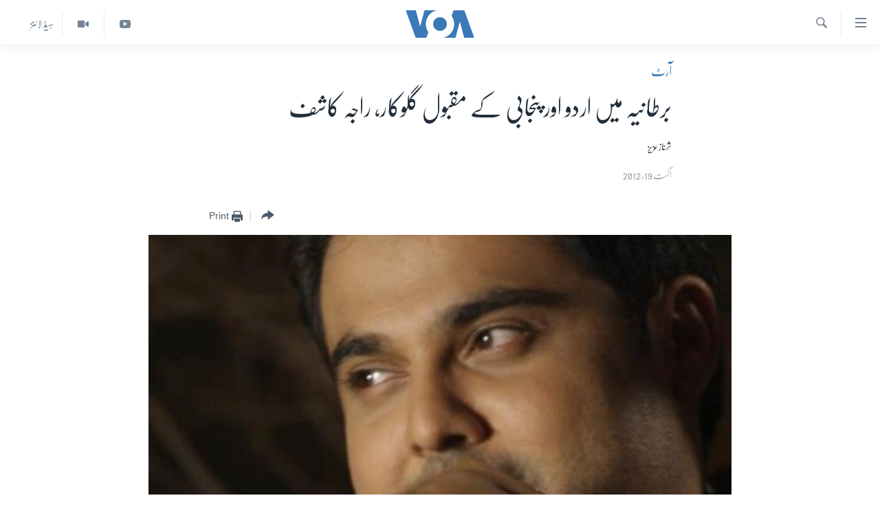

--- FILE ---
content_type: text/html; charset=utf-8
request_url: https://www.urduvoa.com/a/1490930.html
body_size: 11466
content:

<!DOCTYPE html>
<html lang="ur" dir="rtl" class="no-js">
<head>
<link href="/Content/responsive/VOA/ur/VOA-ur.css?&amp;av=0.0.0.0&amp;cb=309" rel="stylesheet"/>
<script src="https://tags.urduvoa.com/voa-pangea/prod/utag.sync.js"></script> <script type='text/javascript' src='https://www.youtube.com/iframe_api' async></script>
<script type="text/javascript">
//a general 'js' detection, must be on top level in <head>, due to CSS performance
document.documentElement.className = "js";
var cacheBuster = "309";
var appBaseUrl = "/";
var imgEnhancerBreakpoints = [0, 144, 256, 408, 650, 1023, 1597];
var isLoggingEnabled = false;
var isPreviewPage = false;
var isLivePreviewPage = false;
if (!isPreviewPage) {
window.RFE = window.RFE || {};
window.RFE.cacheEnabledByParam = window.location.href.indexOf('nocache=1') === -1;
const url = new URL(window.location.href);
const params = new URLSearchParams(url.search);
// Remove the 'nocache' parameter
params.delete('nocache');
// Update the URL without the 'nocache' parameter
url.search = params.toString();
window.history.replaceState(null, '', url.toString());
} else {
window.addEventListener('load', function() {
const links = window.document.links;
for (let i = 0; i < links.length; i++) {
links[i].href = '#';
links[i].target = '_self';
}
})
}
// Iframe & Embed detection
var embedProperties = {};
try {
// Reliable way to check if we are in an iframe.
var isIframe = window.self !== window.top;
embedProperties.is_iframe = isIframe;
if (!isIframe) {
embedProperties.embed_context = "main";
} else {
// We are in an iframe. Let's try to access the parent.
// This access will only fail with strict cross-origin (without document.domain).
var parentLocation = window.top.location;
// The access succeeded. Now we explicitly compare the hostname.
if (window.location.hostname === parentLocation.hostname) {
embedProperties.embed_context = "embed_self";
} else {
// Hostname is different (e.g. different subdomain with document.domain)
embedProperties.embed_context = "embed_cross";
}
// Since the access works, we can safely get the details.
embedProperties.url_parent = parentLocation.href;
embedProperties.title_parent = window.top.document.title;
}
} catch (err) {
// We are in an iframe, and an error occurred, probably due to cross-origin restrictions.
embedProperties.is_iframe = true;
embedProperties.embed_context = "embed_cross";
// We cannot access the properties of window.top.
// `document.referrer` can sometimes provide the URL of the parent page.
// It is not 100% reliable, but it is the best we can do in this situation.
embedProperties.url_parent = document.referrer || null;
embedProperties.title_parent = null; // We can't get to the title in a cross-origin scenario.
}
var pwaEnabled = false;
var swCacheDisabled;
</script>
<meta charset="utf-8" />
<title>برطانیہ میں اردو اور پنجابی کے مقبول گلوکار، راجہ کاشف</title>
<meta name="description" content="لندن میں اردو اور پنجابی گیت گانے والے مقبول فن کار، راجہ کاشف نے 1993ء میں اپنے اسکول میں عمران خان کے کینسر اسپتال کے لیے دو ہزار ایک سو پچاس پاؤنڈز جمع کیے تھے" />
<meta name="keywords" content="آرٹ, interview, kuch to kahiye, raja kashif, singer" />
<meta name="viewport" content="width=device-width, initial-scale=1.0" />
<meta http-equiv="X-UA-Compatible" content="IE=edge" />
<meta name="robots" content="max-image-preview:large"><meta property="fb:pages" content="106667936045610" />
<meta name="msvalidate.01" content="3286EE554B6F672A6F2E608C02343C0E" />
<meta name="facebook-domain-verification" content="8ves433rrvbkywpwicz9s56bzzssis" />
<link href="https://www.urduvoa.com/a/1490930.html" rel="canonical" />
<meta name="apple-mobile-web-app-title" content="VOA" />
<meta name="apple-mobile-web-app-status-bar-style" content="black" />
<meta name="apple-itunes-app" content="app-id=632618796, app-argument=//1490930.rtl" />
<meta content="برطانیہ میں اردو اور پنجابی کے مقبول گلوکار، راجہ کاشف" property="og:title" />
<meta content="لندن میں اردو اور پنجابی گیت گانے والے مقبول فن کار، راجہ کاشف نے 1993ء میں اپنے اسکول میں عمران خان کے کینسر اسپتال کے لیے دو ہزار ایک سو پچاس پاؤنڈز جمع کیے تھے" property="og:description" />
<meta content="article" property="og:type" />
<meta content="https://www.urduvoa.com/a/1490930.html" property="og:url" />
<meta content="وی او اے" property="og:site_name" />
<meta content="https://www.facebook.com/voaurdu" property="article:publisher" />
<meta content="https://gdb.voanews.com/af7031e1-e59b-4b7b-9602-d747f86653a7_w1200_h630.jpg" property="og:image" />
<meta content="1200" property="og:image:width" />
<meta content="630" property="og:image:height" />
<meta content="1644719242209515" property="fb:app_id" />
<meta content="شہناز عزیز" name="Author" />
<meta content="summary_large_image" name="twitter:card" />
<meta content="@SomeAccount" name="twitter:site" />
<meta content="https://gdb.voanews.com/af7031e1-e59b-4b7b-9602-d747f86653a7_w1200_h630.jpg" name="twitter:image" />
<meta content="برطانیہ میں اردو اور پنجابی کے مقبول گلوکار، راجہ کاشف" name="twitter:title" />
<meta content="لندن میں اردو اور پنجابی گیت گانے والے مقبول فن کار، راجہ کاشف نے 1993ء میں اپنے اسکول میں عمران خان کے کینسر اسپتال کے لیے دو ہزار ایک سو پچاس پاؤنڈز جمع کیے تھے" name="twitter:description" />
<link rel="amphtml" href="https://www.urduvoa.com/amp/1490930.html" />
<script type="application/ld+json">{"articleSection":"آرٹ","isAccessibleForFree":true,"headline":"برطانیہ میں اردو اور پنجابی کے مقبول گلوکار، راجہ کاشف","inLanguage":"ur","keywords":"آرٹ, interview, kuch to kahiye, raja kashif, singer","author":{"@type":"Person","url":"https://www.urduvoa.com/author/شہناز-عزیز/pbgi_","description":"","image":{"@type":"ImageObject"},"name":"شہناز عزیز"},"datePublished":"2012-08-18 23:00:31Z","dateModified":"2012-08-18 23:28:30Z","publisher":{"logo":{"width":512,"height":220,"@type":"ImageObject","url":"https://www.urduvoa.com/Content/responsive/VOA/ur/img/logo.png"},"@type":"NewsMediaOrganization","url":"https://www.urduvoa.com","sameAs":["https://facebook.com/voaurdu","https://twitter.com/voaurdu","https://www.youtube.com/c/voaurdu","https://www.instagram.com/voaurdu/"],"name":"وائس آف امریکہ","alternateName":""},"@context":"https://schema.org","@type":"NewsArticle","mainEntityOfPage":"https://www.urduvoa.com/a/1490930.html","url":"https://www.urduvoa.com/a/1490930.html","description":"لندن میں اردو اور پنجابی گیت گانے والے مقبول فن کار، راجہ کاشف نے 1993ء میں اپنے اسکول میں عمران خان کے کینسر اسپتال کے لیے دو ہزار ایک سو پچاس پاؤنڈز جمع کیے تھے","image":{"width":1080,"height":608,"@type":"ImageObject","url":"https://gdb.voanews.com/af7031e1-e59b-4b7b-9602-d747f86653a7_w1080_h608.jpg"},"name":"برطانیہ میں اردو اور پنجابی کے مقبول گلوکار، راجہ کاشف"}</script>
<script src="/Scripts/responsive/infographics.b?v=dVbZ-Cza7s4UoO3BqYSZdbxQZVF4BOLP5EfYDs4kqEo1&amp;av=0.0.0.0&amp;cb=309"></script>
<script src="/Scripts/responsive/loader.b?v=C-JLefdHQ4ECvt5x4bMsJCTq2VRkcN8JUkP-IB-DzAI1&amp;av=0.0.0.0&amp;cb=309"></script>
<link rel="icon" type="image/svg+xml" href="/Content/responsive/VOA/img/webApp/favicon.svg" />
<link rel="alternate icon" href="/Content/responsive/VOA/img/webApp/favicon.ico" />
<link rel="apple-touch-icon" sizes="152x152" href="/Content/responsive/VOA/img/webApp/ico-152x152.png" />
<link rel="apple-touch-icon" sizes="144x144" href="/Content/responsive/VOA/img/webApp/ico-144x144.png" />
<link rel="apple-touch-icon" sizes="114x114" href="/Content/responsive/VOA/img/webApp/ico-114x114.png" />
<link rel="apple-touch-icon" sizes="72x72" href="/Content/responsive/VOA/img/webApp/ico-72x72.png" />
<link rel="apple-touch-icon-precomposed" href="/Content/responsive/VOA/img/webApp/ico-57x57.png" />
<link rel="icon" sizes="192x192" href="/Content/responsive/VOA/img/webApp/ico-192x192.png" />
<link rel="icon" sizes="128x128" href="/Content/responsive/VOA/img/webApp/ico-128x128.png" />
<meta name="msapplication-TileColor" content="#ffffff" />
<meta name="msapplication-TileImage" content="/Content/responsive/VOA/img/webApp/ico-144x144.png" />
<link rel="alternate" type="application/rss+xml" title="VOA - Top Stories [RSS]" href="/api/" />
<link rel="sitemap" type="application/rss+xml" href="/sitemap.xml" />
<script type="text/javascript">
var analyticsData = Object.assign(embedProperties, {url:"https://www.urduvoa.com/a/1490930.html",property_id:"490",article_uid:"1490930",page_title:"برطانیہ میں اردو اور پنجابی کے مقبول گلوکار، راجہ کاشف",page_type:"article",content_type:"article",subcontent_type:"article",last_modified:"2012-08-18 23:28:30Z",pub_datetime:"2012-08-18 23:00:31Z",section:"آرٹ",english_section:"entertainment",byline:"شہناز عزیز",categories:"entertainment",tags:"interview;kuch to kahiye;raja kashif;singer",domain:"www.urduvoa.com",language:"Urdu",language_service:"VOA Urdu",platform:"web",copied:"no",copied_article:"",copied_title:"",runs_js:"Yes",cms_release:"8.45.0.0.309",enviro_type:"prod",slug:"",entity:"VOA",short_language_service:"URD",platform_short:"W",page_name:"برطانیہ میں اردو اور پنجابی کے مقبول گلوکار، راجہ کاشف"});
// Push Analytics data as GTM message (without "event" attribute and before GTM initialization)
window.dataLayer = window.dataLayer || [];
window.dataLayer.push(analyticsData);
</script>
<script type="text/javascript" data-cookiecategory="analytics">
var gtmEventObject = {event: 'page_meta_ready'};window.dataLayer = window.dataLayer || [];window.dataLayer.push(gtmEventObject);
var renderGtm = "true";
if (renderGtm === "true") {
(function(w,d,s,l,i){w[l]=w[l]||[];w[l].push({'gtm.start':new Date().getTime(),event:'gtm.js'});var f=d.getElementsByTagName(s)[0],j=d.createElement(s),dl=l!='dataLayer'?'&l='+l:'';j.async=true;j.src='//www.googletagmanager.com/gtm.js?id='+i+dl;f.parentNode.insertBefore(j,f);})(window,document,'script','dataLayer','GTM-N8MP7P');
}
</script>
</head>
<body class=" nav-no-loaded cc_theme pg-article pg-article--single-column print-lay-article use-sticky-share nojs-images ">
<noscript><iframe src="https://www.googletagmanager.com/ns.html?id=GTM-N8MP7P" height="0" width="0" style="display:none;visibility:hidden"></iframe></noscript> <script type="text/javascript" data-cookiecategory="analytics">
var gtmEventObject = {event: 'page_meta_ready'};window.dataLayer = window.dataLayer || [];window.dataLayer.push(gtmEventObject);
var renderGtm = "true";
if (renderGtm === "true") {
(function(w,d,s,l,i){w[l]=w[l]||[];w[l].push({'gtm.start':new Date().getTime(),event:'gtm.js'});var f=d.getElementsByTagName(s)[0],j=d.createElement(s),dl=l!='dataLayer'?'&l='+l:'';j.async=true;j.src='//www.googletagmanager.com/gtm.js?id='+i+dl;f.parentNode.insertBefore(j,f);})(window,document,'script','dataLayer','GTM-N8MP7P');
}
</script>
<!--Analytics tag js version start-->
<script type="text/javascript" data-cookiecategory="analytics">
var utag_data = Object.assign({}, analyticsData, {pub_year:"2012",pub_month:"08",pub_day:"18",pub_hour:"23",pub_weekday:"Saturday"});
if(typeof(TealiumTagFrom)==='function' && typeof(TealiumTagSearchKeyword)==='function') {
var utag_from=TealiumTagFrom();var utag_searchKeyword=TealiumTagSearchKeyword();
if(utag_searchKeyword!=null && utag_searchKeyword!=='' && utag_data["search_keyword"]==null) utag_data["search_keyword"]=utag_searchKeyword;if(utag_from!=null && utag_from!=='') utag_data["from"]=TealiumTagFrom();}
if(window.top!== window.self&&utag_data.page_type==="snippet"){utag_data.page_type = 'iframe';}
try{if(window.top!==window.self&&window.self.location.hostname===window.top.location.hostname){utag_data.platform = 'self-embed';utag_data.platform_short = 'se';}}catch(e){if(window.top!==window.self&&window.self.location.search.includes("platformType=self-embed")){utag_data.platform = 'cross-promo';utag_data.platform_short = 'cp';}}
(function(a,b,c,d){ a="https://tags.urduvoa.com/voa-pangea/prod/utag.js"; b=document;c="script";d=b.createElement(c);d.src=a;d.type="text/java"+c;d.async=true; a=b.getElementsByTagName(c)[0];a.parentNode.insertBefore(d,a); })();
</script>
<!--Analytics tag js version end-->
<!-- Analytics tag management NoScript -->
<noscript>
<img style="position: absolute; border: none;" src="https://ssc.urduvoa.com/b/ss/bbgprod,bbgentityvoa/1/G.4--NS/1777757843?pageName=voa%3aurd%3aw%3aarticle%3a%d8%a8%d8%b1%d8%b7%d8%a7%d9%86%db%8c%db%81%20%d9%85%db%8c%da%ba%20%d8%a7%d8%b1%d8%af%d9%88%20%d8%a7%d9%88%d8%b1%20%d9%be%d9%86%d8%ac%d8%a7%d8%a8%db%8c%20%da%a9%db%92%20%d9%85%d9%82%d8%a8%d9%88%d9%84%20%da%af%d9%84%d9%88%da%a9%d8%a7%d8%b1%d8%8c%20%d8%b1%d8%a7%d8%ac%db%81%20%da%a9%d8%a7%d8%b4%d9%81&amp;c6=%d8%a8%d8%b1%d8%b7%d8%a7%d9%86%db%8c%db%81%20%d9%85%db%8c%da%ba%20%d8%a7%d8%b1%d8%af%d9%88%20%d8%a7%d9%88%d8%b1%20%d9%be%d9%86%d8%ac%d8%a7%d8%a8%db%8c%20%da%a9%db%92%20%d9%85%d9%82%d8%a8%d9%88%d9%84%20%da%af%d9%84%d9%88%da%a9%d8%a7%d8%b1%d8%8c%20%d8%b1%d8%a7%d8%ac%db%81%20%da%a9%d8%a7%d8%b4%d9%81&amp;v36=8.45.0.0.309&amp;v6=D=c6&amp;g=https%3a%2f%2fwww.urduvoa.com%2fa%2f1490930.html&amp;c1=D=g&amp;v1=D=g&amp;events=event1,event52&amp;c16=voa%20urdu&amp;v16=D=c16&amp;c5=entertainment&amp;v5=D=c5&amp;ch=%d8%a2%d8%b1%d9%b9&amp;c15=urdu&amp;v15=D=c15&amp;c4=article&amp;v4=D=c4&amp;c14=1490930&amp;v14=D=c14&amp;v20=no&amp;c17=web&amp;v17=D=c17&amp;mcorgid=518abc7455e462b97f000101%40adobeorg&amp;server=www.urduvoa.com&amp;pageType=D=c4&amp;ns=bbg&amp;v29=D=server&amp;v25=voa&amp;v30=490&amp;v105=D=User-Agent " alt="analytics" width="1" height="1" /></noscript>
<!-- End of Analytics tag management NoScript -->
<!--*** Accessibility links - For ScreenReaders only ***-->
<section>
<div class="sr-only">
<h2>رسائی کے لنکس</h2>
<ul>
<li><a href="#content" data-disable-smooth-scroll="1">مرکزی مواد پر جائیں</a></li>
<li><a href="#navigation" data-disable-smooth-scroll="1">مرکزی نیویگیشن پر جائیں</a></li>
<li><a href="#txtHeaderSearch" data-disable-smooth-scroll="1">تلاش پر جائیں</a></li>
</ul>
</div>
</section>
<div dir="rtl">
<div id="page">
<aside>
<div class="c-lightbox overlay-modal">
<div class="c-lightbox__intro">
<h2 class="c-lightbox__intro-title"></h2>
<button class="btn btn--rounded c-lightbox__btn c-lightbox__intro-next" title="اگلا صفحہ">
<span class="ico ico--rounded ico-chevron-forward"></span>
<span class="sr-only">اگلا صفحہ</span>
</button>
</div>
<div class="c-lightbox__nav">
<button class="btn btn--rounded c-lightbox__btn c-lightbox__btn--close" title="بند کیجئے">
<span class="ico ico--rounded ico-close"></span>
<span class="sr-only">بند کیجئے</span>
</button>
<button class="btn btn--rounded c-lightbox__btn c-lightbox__btn--prev" title="پچھلا صفحہ">
<span class="ico ico--rounded ico-chevron-backward"></span>
<span class="sr-only">پچھلا صفحہ</span>
</button>
<button class="btn btn--rounded c-lightbox__btn c-lightbox__btn--next" title="اگلا صفحہ">
<span class="ico ico--rounded ico-chevron-forward"></span>
<span class="sr-only">اگلا صفحہ</span>
</button>
</div>
<div class="c-lightbox__content-wrap">
<figure class="c-lightbox__content">
<span class="c-spinner c-spinner--lightbox">
<img src="/Content/responsive/img/player-spinner.png"
alt="please wait"
title="please wait" />
</span>
<div class="c-lightbox__img">
<div class="thumb">
<img src="" alt="" />
</div>
</div>
<figcaption>
<div class="c-lightbox__info c-lightbox__info--foot">
<span class="c-lightbox__counter"></span>
<span class="caption c-lightbox__caption"></span>
</div>
</figcaption>
</figure>
</div>
<div class="hidden">
<div class="content-advisory__box content-advisory__box--lightbox">
<span class="content-advisory__box-text">This image contains sensitive content which some people may find offensive or disturbing.</span>
<button class="btn btn--transparent content-advisory__box-btn m-t-md" value="text" type="button">
<span class="btn__text">
Click to reveal
</span>
</button>
</div>
</div>
</div>
<div class="print-dialogue">
<div class="container">
<h3 class="print-dialogue__title section-head">Print Options:</h3>
<div class="print-dialogue__opts">
<ul class="print-dialogue__opt-group">
<li class="form__group form__group--checkbox">
<input class="form__check " id="checkboxImages" name="checkboxImages" type="checkbox" checked="checked" />
<label for="checkboxImages" class="form__label m-t-md">Images</label>
</li>
<li class="form__group form__group--checkbox">
<input class="form__check " id="checkboxMultimedia" name="checkboxMultimedia" type="checkbox" checked="checked" />
<label for="checkboxMultimedia" class="form__label m-t-md">Multimedia</label>
</li>
</ul>
<ul class="print-dialogue__opt-group">
<li class="form__group form__group--checkbox">
<input class="form__check " id="checkboxEmbedded" name="checkboxEmbedded" type="checkbox" checked="checked" />
<label for="checkboxEmbedded" class="form__label m-t-md">Embedded Content</label>
</li>
<li class="hidden">
<input class="form__check " id="checkboxComments" name="checkboxComments" type="checkbox" />
<label for="checkboxComments" class="form__label m-t-md">Comments</label>
</li>
</ul>
</div>
<div class="print-dialogue__buttons">
<button class="btn btn--secondary close-button" type="button" title="منسوخ کیجئے">
<span class="btn__text ">منسوخ کیجئے</span>
</button>
<button class="btn btn-cust-print m-l-sm" type="button" title="Print">
<span class="btn__text ">Print</span>
</button>
</div>
</div>
</div>
<div class="ctc-message pos-fix">
<div class="ctc-message__inner">Link has been copied to clipboard</div>
</div>
</aside>
<div class="hdr-20 hdr-20--big">
<div class="hdr-20__inner">
<div class="hdr-20__max pos-rel">
<div class="hdr-20__side hdr-20__side--primary d-flex">
<label data-for="main-menu-ctrl" data-switcher-trigger="true" data-switch-target="main-menu-ctrl" class="burger hdr-trigger pos-rel trans-trigger" data-trans-evt="click" data-trans-id="menu">
<span class="ico ico-close hdr-trigger__ico hdr-trigger__ico--close burger__ico burger__ico--close"></span>
<span class="ico ico-menu hdr-trigger__ico hdr-trigger__ico--open burger__ico burger__ico--open"></span>
</label>
<div class="menu-pnl pos-fix trans-target" data-switch-target="main-menu-ctrl" data-trans-id="menu">
<div class="menu-pnl__inner">
<nav class="main-nav menu-pnl__item menu-pnl__item--first">
<ul class="main-nav__list accordeon" data-analytics-tales="false" data-promo-name="link" data-location-name="nav,secnav">
<li class="main-nav__item">
<a class="main-nav__item-name main-nav__item-name--link" href="/p/3637.html" title="صفحہ اول" data-item-name="mobilehomepage" >صفحہ اول</a>
</li>
<li class="main-nav__item">
<a class="main-nav__item-name main-nav__item-name--link" href="/p/5950.html" title="پاکستان" data-item-name="pakistan" >پاکستان</a>
</li>
<li class="main-nav__item">
<a class="main-nav__item-name main-nav__item-name--link" href="/p/8712.html" title="معیشت" data-item-name="economy" >معیشت</a>
</li>
<li class="main-nav__item">
<a class="main-nav__item-name main-nav__item-name--link" href="/p/5951.html" title="امریکہ" data-item-name="usa" >امریکہ</a>
</li>
<li class="main-nav__item">
<a class="main-nav__item-name main-nav__item-name--link" href="/p/7145.html" title="جنوبی ایشیا" data-item-name="south-asia" >جنوبی ایشیا</a>
</li>
<li class="main-nav__item">
<a class="main-nav__item-name main-nav__item-name--link" href="/p/7144.html" title="دُنیا" data-item-name="world" >دُنیا</a>
</li>
<li class="main-nav__item">
<a class="main-nav__item-name main-nav__item-name--link" href="/middle-east-crisis" title="اسرائیل حماس جنگ" data-item-name="middle-east-crisis" >اسرائیل حماس جنگ</a>
</li>
<li class="main-nav__item">
<a class="main-nav__item-name main-nav__item-name--link" href="/p/7992.html" title="یوکرین جنگ" data-item-name="Ukraine War" >یوکرین جنگ</a>
</li>
<li class="main-nav__item">
<a class="main-nav__item-name main-nav__item-name--link" href="/p/5954.html" title="کھیل" data-item-name="sports" >کھیل</a>
</li>
<li class="main-nav__item">
<a class="main-nav__item-name main-nav__item-name--link" href="/p/7387.html" title="خواتین" data-item-name="women" >خواتین</a>
</li>
<li class="main-nav__item">
<a class="main-nav__item-name main-nav__item-name--link" href="/p/5953.html" title="آرٹ" data-item-name="arts" >آرٹ</a>
</li>
<li class="main-nav__item">
<a class="main-nav__item-name main-nav__item-name--link" href="/p/7219.html" title="آزادیٔ صحافت" data-item-name="press-freedom" >آزادیٔ صحافت</a>
</li>
<li class="main-nav__item">
<a class="main-nav__item-name main-nav__item-name--link" href="/p/7384.html" title="سائنس و ٹیکنالوجی" data-item-name="science-and-technology" >سائنس و ٹیکنالوجی</a>
</li>
<li class="main-nav__item">
<a class="main-nav__item-name main-nav__item-name--link" href="/p/7385.html" title="صحت" data-item-name="health" >صحت</a>
</li>
<li class="main-nav__item">
<a class="main-nav__item-name main-nav__item-name--link" href="/p/7386.html" title="دلچسپ و عجیب" data-item-name="odd-news" >دلچسپ و عجیب</a>
</li>
<li class="main-nav__item">
<a class="main-nav__item-name main-nav__item-name--link" href="/p/8023.html" title="ویڈیوز" data-item-name="videos" >ویڈیوز</a>
</li>
<li class="main-nav__item">
<a class="main-nav__item-name main-nav__item-name--link" href="/z/3120" title="آڈیو" data-item-name="audio" >آڈیو</a>
</li>
<li class="main-nav__item">
<a class="main-nav__item-name main-nav__item-name--link" href="/special-coverage" title="اسپیشل کوریج" data-item-name="special-coverage" >اسپیشل کوریج</a>
</li>
<li class="main-nav__item">
<a class="main-nav__item-name main-nav__item-name--link" href="https://editorials.voa.gov/z/6214" title="اداریہ" target="_blank" rel="noopener">اداریہ</a>
</li>
</ul>
</nav>
<div class="menu-pnl__item">
<a href="https://learningenglish.voanews.com/" class="menu-pnl__item-link" alt="Learning English">Learning English</a>
</div>
<div class="menu-pnl__item menu-pnl__item--social">
<h5 class="menu-pnl__sub-head">Follow Us</h5>
<a href="https://facebook.com/voaurdu" title="ہم فیس بک پر موجود ہیں" data-analytics-text="follow_on_facebook" class="btn btn--rounded btn--social-inverted menu-pnl__btn js-social-btn btn-facebook" target="_blank" rel="noopener">
<span class="ico ico-facebook-alt ico--rounded"></span>
</a>
<a href="https://twitter.com/voaurdu" title="ہم ٹوئٹر پر موجود ہیں" data-analytics-text="follow_on_twitter" class="btn btn--rounded btn--social-inverted menu-pnl__btn js-social-btn btn-twitter" target="_blank" rel="noopener">
<span class="ico ico-twitter ico--rounded"></span>
</a>
<a href="https://www.youtube.com/c/voaurdu" title="ہم یوٹیوب پر موجود ہیں" data-analytics-text="follow_on_youtube" class="btn btn--rounded btn--social-inverted menu-pnl__btn js-social-btn btn-youtube" target="_blank" rel="noopener">
<span class="ico ico-youtube ico--rounded"></span>
</a>
<a href="https://www.instagram.com/voaurdu/" title="Follow us on Instagram" data-analytics-text="follow_on_instagram" class="btn btn--rounded btn--social-inverted menu-pnl__btn js-social-btn btn-instagram" target="_blank" rel="noopener">
<span class="ico ico-instagram ico--rounded"></span>
</a>
</div>
<div class="menu-pnl__item">
<a href="/navigation/allsites" class="menu-pnl__item-link">
<span class="ico ico-languages "></span>
زبان
</a>
</div>
</div>
</div>
<label data-for="top-search-ctrl" data-switcher-trigger="true" data-switch-target="top-search-ctrl" class="top-srch-trigger hdr-trigger">
<span class="ico ico-close hdr-trigger__ico hdr-trigger__ico--close top-srch-trigger__ico top-srch-trigger__ico--close"></span>
<span class="ico ico-search hdr-trigger__ico hdr-trigger__ico--open top-srch-trigger__ico top-srch-trigger__ico--open"></span>
</label>
<div class="srch-top srch-top--in-header" data-switch-target="top-search-ctrl">
<div class="container">
<form action="/s" class="srch-top__form srch-top__form--in-header" id="form-topSearchHeader" method="get" role="search"><label for="txtHeaderSearch" class="sr-only">تلاش کیجئے</label>
<input type="text" id="txtHeaderSearch" name="k" placeholder="search text ..." accesskey="s" value="" class="srch-top__input analyticstag-event" onkeydown="if (event.keyCode === 13) { FireAnalyticsTagEventOnSearch('search', $dom.get('#txtHeaderSearch')[0].value) }" />
<button title="تلاش کیجئے" type="submit" class="btn btn--top-srch analyticstag-event" onclick="FireAnalyticsTagEventOnSearch('search', $dom.get('#txtHeaderSearch')[0].value) ">
<span class="ico ico-search"></span>
</button></form>
</div>
</div>
<a href="/" class="main-logo-link">
<img src="/Content/responsive/VOA/ur/img/logo-compact.svg?cb=309" class="main-logo main-logo--comp" alt="site logo">
<img src="/Content/responsive/VOA/ur/img/logo.svg?cb=309" class="main-logo main-logo--big" alt="site logo">
</a>
</div>
<div class="hdr-20__side hdr-20__side--secondary d-flex">
<a href="/z/5975" title="ہیڈ لائنز" class="hdr-20__secondary-item hdr-20__secondary-item--lang" data-item-name="satellite">
ہیڈ لائنز
</a>
<a href="/p/8023.html" title="Video" class="hdr-20__secondary-item" data-item-name="video">
<span class="ico ico-video hdr-20__secondary-icon"></span>
</a>
<a href="https://www.youtube.com/c/voaurdu" title="YouTube" class="hdr-20__secondary-item" data-item-name="custom1">
<span class="ico-custom ico-custom--1 hdr-20__secondary-icon"></span>
</a>
<a href="/s" title="تلاش کیجئے" class="hdr-20__secondary-item hdr-20__secondary-item--search" data-item-name="search">
<span class="ico ico-search hdr-20__secondary-icon hdr-20__secondary-icon--search"></span>
</a>
<div class="srch-bottom">
<form action="/s" class="srch-bottom__form d-flex" id="form-bottomSearch" method="get" role="search"><label for="txtSearch" class="sr-only">تلاش کیجئے</label>
<input type="search" id="txtSearch" name="k" placeholder="search text ..." accesskey="s" value="" class="srch-bottom__input analyticstag-event" onkeydown="if (event.keyCode === 13) { FireAnalyticsTagEventOnSearch('search', $dom.get('#txtSearch')[0].value) }" />
<button title="تلاش کیجئے" type="submit" class="btn btn--bottom-srch analyticstag-event" onclick="FireAnalyticsTagEventOnSearch('search', $dom.get('#txtSearch')[0].value) ">
<span class="ico ico-search"></span>
</button></form>
</div>
</div>
<img src="/Content/responsive/VOA/ur/img/logo-print.gif?cb=309" class="logo-print" loading="lazy" alt="site logo">
<img src="/Content/responsive/VOA/ur/img/logo-print_color.png?cb=309" class="logo-print logo-print--color" loading="lazy" alt="site logo">
</div>
</div>
</div>
<script>
if (document.body.className.indexOf('pg-home') > -1) {
var nav2In = document.querySelector('.hdr-20__inner');
var nav2Sec = document.querySelector('.hdr-20__side--secondary');
var secStyle = window.getComputedStyle(nav2Sec);
if (nav2In && window.pageYOffset < 150 && secStyle['position'] !== 'fixed') {
nav2In.classList.add('hdr-20__inner--big')
}
}
</script>
<div class="c-hlights c-hlights--breaking c-hlights--no-item" data-hlight-display="mobile,desktop">
<div class="c-hlights__wrap container p-0">
<div class="c-hlights__nav">
<a role="button" href="#" title="پچھلا صفحہ">
<span class="ico ico-chevron-backward m-0"></span>
<span class="sr-only">پچھلا صفحہ</span>
</a>
<a role="button" href="#" title="اگلا صفحہ">
<span class="ico ico-chevron-forward m-0"></span>
<span class="sr-only">اگلا صفحہ</span>
</a>
</div>
<span class="c-hlights__label">
<span class="">بریکنگ نیوز</span>
<span class="switcher-trigger">
<label data-for="more-less-1" data-switcher-trigger="true" class="switcher-trigger__label switcher-trigger__label--more p-b-0" title="مزید">
<span class="ico ico-chevron-down"></span>
</label>
<label data-for="more-less-1" data-switcher-trigger="true" class="switcher-trigger__label switcher-trigger__label--less p-b-0" title="Show less">
<span class="ico ico-chevron-up"></span>
</label>
</span>
</span>
<ul class="c-hlights__items switcher-target" data-switch-target="more-less-1">
</ul>
</div>
</div> <div id="content">
<main class="container">
<div class="hdr-container">
<div class="row">
<div class="col-xs-12 col-sm-12 col-md-10 col-md-offset-1">
<div class="row">
<div class="col-category col-xs-12 col-md-8 col-md-offset-2"> <div class="category js-category">
<a class="" href="/z/2258">آرٹ</a> </div>
</div><div class="col-title col-xs-12 col-md-8 col-md-offset-2"> <h1 class="title pg-title">
برطانیہ میں اردو اور پنجابی کے مقبول گلوکار، راجہ کاشف
</h1>
</div><div class="col-publishing-details col-xs-12 col-md-8 col-md-offset-2"> <div class="publishing-details ">
<div class="links">
<ul class="links__list">
<li class="links__item">
شہناز عزیز
</li>
</ul>
</div>
<div class="published">
<span class="date" >
<time pubdate="pubdate" datetime="2012-08-19T04:00:31+05:00">
اگست 19, 2012
</time>
</span>
</div>
</div>
</div><div class="col-xs-12 col-md-8 col-md-offset-2"> <div class="col-article-tools pos-rel article-share">
<div class="col-article-tools__end">
<div class="share--box">
<div class="sticky-share-container" style="display:none">
<div class="container">
<a href="https://www.urduvoa.com" id="logo-sticky-share">&nbsp;</a>
<div class="pg-title pg-title--sticky-share">
برطانیہ میں اردو اور پنجابی کے مقبول گلوکار، راجہ کاشف
</div>
<div class="sticked-nav-actions">
<!--This part is for sticky navigation display-->
<p class="buttons link-content-sharing p-0 ">
<button class="btn btn--link btn-content-sharing p-t-0 " id="btnContentSharing" value="text" role="Button" type="" title="مزید اشتراک کرنے کےلیے">
<span class="ico ico-share ico--l"></span>
<span class="btn__text ">
</span>
</button>
</p>
<aside class="content-sharing js-content-sharing js-content-sharing--apply-sticky content-sharing--sticky"
role="complementary"
data-share-url="https://www.urduvoa.com/a/1490930.html" data-share-title="برطانیہ میں اردو اور پنجابی کے مقبول گلوکار، راجہ کاشف" data-share-text="لندن میں اردو اور پنجابی گیت گانے والے مقبول فن کار، راجہ کاشف نے 1993ء میں اپنے اسکول میں عمران خان کے کینسر اسپتال کے لیے دو ہزار ایک سو پچاس پاؤنڈز جمع کیے تھے">
<div class="content-sharing__popover">
<h6 class="content-sharing__title"></h6>
<button href="#close" id="btnCloseSharing" class="btn btn--text-like content-sharing__close-btn">
<span class="ico ico-close ico--l"></span>
</button>
<ul class="content-sharing__list">
<li class="content-sharing__item">
<div class="ctc ">
<input type="text" class="ctc__input" readonly="readonly">
<a href="" js-href="https://www.urduvoa.com/a/1490930.html" class="content-sharing__link ctc__button">
<span class="ico ico-copy-link ico--rounded ico--s"></span>
<span class="content-sharing__link-text">Copy link</span>
</a>
</div>
</li>
<li class="content-sharing__item">
<a href="https://facebook.com/sharer.php?u=https%3a%2f%2fwww.urduvoa.com%2fa%2f1490930.html"
data-analytics-text="share_on_facebook"
title="Facebook" target="_blank"
class="content-sharing__link js-social-btn">
<span class="ico ico-facebook ico--rounded ico--s"></span>
<span class="content-sharing__link-text">Facebook</span>
</a>
</li>
<li class="content-sharing__item">
<a href="https://twitter.com/share?url=https%3a%2f%2fwww.urduvoa.com%2fa%2f1490930.html&amp;text=%d8%a8%d8%b1%d8%b7%d8%a7%d9%86%db%8c%db%81+%d9%85%db%8c%da%ba+%d8%a7%d8%b1%d8%af%d9%88+%d8%a7%d9%88%d8%b1+%d9%be%d9%86%d8%ac%d8%a7%d8%a8%db%8c+%da%a9%db%92+%d9%85%d9%82%d8%a8%d9%88%d9%84+%da%af%d9%84%d9%88%da%a9%d8%a7%d8%b1%d8%8c+%d8%b1%d8%a7%d8%ac%db%81+%da%a9%d8%a7%d8%b4%d9%81"
data-analytics-text="share_on_twitter"
title="Twitter" target="_blank"
class="content-sharing__link js-social-btn">
<span class="ico ico-twitter ico--rounded ico--s"></span>
<span class="content-sharing__link-text">Twitter</span>
</a>
</li>
<li class="content-sharing__item">
<a href="mailto:?body=https%3a%2f%2fwww.urduvoa.com%2fa%2f1490930.html&amp;subject=برطانیہ میں اردو اور پنجابی کے مقبول گلوکار، راجہ کاشف"
title="Email"
class="content-sharing__link ">
<span class="ico ico-email ico--rounded ico--s"></span>
<span class="content-sharing__link-text">Email</span>
</a>
</li>
</ul>
</div>
</aside>
</div>
</div>
</div>
<div class="links">
<p class="buttons link-content-sharing p-0 ">
<button class="btn btn--link btn-content-sharing p-t-0 " id="btnContentSharing" value="text" role="Button" type="" title="مزید اشتراک کرنے کےلیے">
<span class="ico ico-share ico--l"></span>
<span class="btn__text ">
</span>
</button>
</p>
<aside class="content-sharing js-content-sharing " role="complementary"
data-share-url="https://www.urduvoa.com/a/1490930.html" data-share-title="برطانیہ میں اردو اور پنجابی کے مقبول گلوکار، راجہ کاشف" data-share-text="لندن میں اردو اور پنجابی گیت گانے والے مقبول فن کار، راجہ کاشف نے 1993ء میں اپنے اسکول میں عمران خان کے کینسر اسپتال کے لیے دو ہزار ایک سو پچاس پاؤنڈز جمع کیے تھے">
<div class="content-sharing__popover">
<h6 class="content-sharing__title"></h6>
<button href="#close" id="btnCloseSharing" class="btn btn--text-like content-sharing__close-btn">
<span class="ico ico-close ico--l"></span>
</button>
<ul class="content-sharing__list">
<li class="content-sharing__item">
<div class="ctc ">
<input type="text" class="ctc__input" readonly="readonly">
<a href="" js-href="https://www.urduvoa.com/a/1490930.html" class="content-sharing__link ctc__button">
<span class="ico ico-copy-link ico--rounded ico--l"></span>
<span class="content-sharing__link-text">Copy link</span>
</a>
</div>
</li>
<li class="content-sharing__item">
<a href="https://facebook.com/sharer.php?u=https%3a%2f%2fwww.urduvoa.com%2fa%2f1490930.html"
data-analytics-text="share_on_facebook"
title="Facebook" target="_blank"
class="content-sharing__link js-social-btn">
<span class="ico ico-facebook ico--rounded ico--l"></span>
<span class="content-sharing__link-text">Facebook</span>
</a>
</li>
<li class="content-sharing__item">
<a href="https://twitter.com/share?url=https%3a%2f%2fwww.urduvoa.com%2fa%2f1490930.html&amp;text=%d8%a8%d8%b1%d8%b7%d8%a7%d9%86%db%8c%db%81+%d9%85%db%8c%da%ba+%d8%a7%d8%b1%d8%af%d9%88+%d8%a7%d9%88%d8%b1+%d9%be%d9%86%d8%ac%d8%a7%d8%a8%db%8c+%da%a9%db%92+%d9%85%d9%82%d8%a8%d9%88%d9%84+%da%af%d9%84%d9%88%da%a9%d8%a7%d8%b1%d8%8c+%d8%b1%d8%a7%d8%ac%db%81+%da%a9%d8%a7%d8%b4%d9%81"
data-analytics-text="share_on_twitter"
title="Twitter" target="_blank"
class="content-sharing__link js-social-btn">
<span class="ico ico-twitter ico--rounded ico--l"></span>
<span class="content-sharing__link-text">Twitter</span>
</a>
</li>
<li class="content-sharing__item">
<a href="mailto:?body=https%3a%2f%2fwww.urduvoa.com%2fa%2f1490930.html&amp;subject=برطانیہ میں اردو اور پنجابی کے مقبول گلوکار، راجہ کاشف"
title="Email"
class="content-sharing__link ">
<span class="ico ico-email ico--rounded ico--l"></span>
<span class="content-sharing__link-text">Email</span>
</a>
</li>
</ul>
</div>
</aside>
<p class="link-print hidden-xs buttons p-0">
<button class="btn btn--link btn-print p-t-0" onclick="if (typeof FireAnalyticsTagEvent === 'function') {FireAnalyticsTagEvent({ on_page_event: 'print_story' });}return false" title="(CTRL+P)">
<span class="ico ico-print"></span>
<span class="btn__text">Print</span>
</button>
</p>
</div>
</div>
</div>
</div>
</div><div class="col-multimedia col-xs-12 col-md-10 col-md-offset-1"> <div class="cover-media">
<figure class="media-image js-media-expand">
<div class="img-wrap">
<div class="thumb thumb16_9">
<img src="https://gdb.voanews.com/af7031e1-e59b-4b7b-9602-d747f86653a7_w250_r1_s.jpg" alt="راجہ کاشف" />
</div>
</div>
<figcaption>
<span class="caption">راجہ کاشف</span>
</figcaption>
</figure>
</div>
</div>
</div>
</div>
</div>
</div>
<div class="body-container">
<div class="row">
<div class="col-xs-12 col-sm-12 col-md-10 col-md-offset-1">
<div class="row">
<div class="col-xs-12 col-sm-12 col-md-8 col-lg-8 col-md-offset-2">
<div class="intro intro--bold" >
<p >لندن میں اردو اور پنجابی گیت گانے والے مقبول فن کار، راجہ کاشف نے 1993ء میں اپنے اسکول میں عمران خان کے کینسر اسپتال کے لیے دو ہزار ایک سو پچاس پاؤنڈز جمع کیے تھے</p>
</div>
<div id="article-content" class="content-floated-wrap fb-quotable">
<div class="wsw">
<span dir="RTL">راجہ کاشف جب گزرے دِنوں کو یاد کرتے ہیں تو وہ بڑی محبت سے اپنے والدین کا ذکر کرتے ہیں، جِن کی کوشش کی وجہ سے برطانیہ میں پیدا ہونے اور پلنے بڑھنے کے باوجود، وہ اردو اور پنجابی اتنے صاف لب و لہجے کے ساتھ بولتے ہیں کہ بہت سے برِصغیر میں رہنے والے نوجوان نہیں بول سکتے۔</span><br />
<br />
<span dir="RTL">’’اُنھوں نے ایک معمول رکھا تھا کہ میری ڈیوٹی ہوتی تھی اسکول سے پہلے کہ میں اردو کا اخبار لے کر آؤں اور والد صاحب جب شیو کر رہے ہوں تو میں سرخیاں پڑھ کر سناؤں۔۔۔اور میں سمجھتا ہوں کہ شاید میری لا کی ڈگری اتنی کام نہیں آئی جتنی کہ میری اردو اورپنجابی کی تربیت۔ شعر و شاعری کا شوق رہا پھر گائیکی کا ہوگیا۔‘‘</span><br />
<br /><div class="wsw__embed wsw__embed--small wsw__embed--pull-right">
<figure class="media-image js-media-expand">
<div class="img-wrap">
<div class="thumb">
<img alt="راجہ کاشف دلیپ کمار کے ہمراہ" src="https://gdb.voanews.com/8D9186DB-15B4-4EE1-94A0-D52851FA911F_w250_r1_s.jpg" />
</div>
</div>
<figcaption>
<span class="caption">راجہ کاشف دلیپ کمار کے ہمراہ</span>
</figcaption>
</figure>
</div>
<br />
<br />
<span dir="RTL">کاشف کے والد راجہ صغیر بھٹی ادبی ذوق بھی رکھتے تھے اور وہ کاشف کو بھی ان نشستون میں لے کر جاتے تھے۔</span><br />
<br />
<span dir="RTL">شاید یہی وجہ ہے کہ عمر میں بہت بڑے فرق کے باوجود کاشف نے اپنی ایک البم ’ماں‘ اپنے ہم عمر فن کاروں کے بجائے دلیپ کمار، دیوانند، پران، دھرمیندر، ندیم اور معین اختر جیسے بڑے فنکاروں کے ساتھ ریکارڈ کی۔</span><br />
<br />
<span dir="RTL">ایک اور یاد جس میں تھوڑا سا فخر بھی شامل ہے وہ اُن کے اسکول کے زمانے کی ہے جب اُنھوں نے شوکت خانم میموریل اسپتال کے لیے اپنے کرکٹ کے ہیرو عمران خان کی خاطر اسکول کے بچوں سے دو ہزار ایک سو پچاس پونڈ جمع کیے تھے۔</span><br />
<br />
<span dir="RTL">وہ اِس طرح کہ 1992ء میں جب پاکستان نے ورلڈ کپ جیتا میں نے اُس وقت خبر پڑھی کہ اسکول کے بچوں نے عمران خان کے اسپتال کے لیے پیسے جمع کیے ہیں۔ کاشف نے بھی یہ تجویز اپنے اسکول کے سامنے رکھی اور اُنھیں اجازت مل گئی۔اُنھوں نے پیسے جمع کیے۔</span><br />
<br />
<br /><div class="wsw__embed wsw__embed--small wsw__embed--pull-right">
<figure class="media-image js-media-expand">
<div class="img-wrap">
<div class="thumb">
<img alt="راجہ کاشف عمران خان کے ہمراہ" src="https://gdb.voanews.com/928B5557-6CC2-4E60-A4FD-2566B2D3E567_w250_r1_s.jpg" />
</div>
</div>
<figcaption>
<span class="caption">راجہ کاشف عمران خان کے ہمراہ</span>
</figcaption>
</figure>
</div>
<br />
<br />
<span dir="RTL">’’ عمران خان صاحب میرے اسکول آئے اور وہیں میں نے اپنی پہلی پرفارمنس بھی کی۔ ’چودھویں کا چاند ہو‘۔۔۔میں نے پہلی بار گایا اسٹیج پر۔خان صاحب کو یہ گانا بہت پسند آیا اور اُنھوں نے مجھے انڈیا اور پاکستان کا ایک میچ دکھایا۔ اِس فنکشن میں برطانیہ کا ایک بڑا ریڈیو اسٹیشن بھی موجود تھا جس نےانٹرویو کے لیے بلایا اور پھر کاشف وہاں باقاعدہ کام کرنے لگے۔ </span><br />
<br />
<span dir="RTL">’’میں خان صاحب کی وجہ سے overnight </span><span dir="RTL">ایک اسٹار بن گیا تھا اسکول میں، کیونکہ وہاں بیٹھ کر میں پرفارمنس بھی کر رہا تھا اور پورا اسکول جان گیا تھا کہ میں نےکیا کچھ کیا ہے‘‘۔</span><br />
<br />
<span dir="RTL">راجہ کاشف نے اپنے والد کا ایک بہت پرانا شعر سنایا جسے اب اُنھوں نے اپنی نئی البم کے<br />
لیے کمپوز کیا ہے:</span><br />
<br />
<span dir="RTL">میرا آشیاں جلا کر مجھ کو مٹا دیا</span><br />
<span dir="RTL">اِک بے وفا نے آج مجھ کو رُلا دیا</span><br />
<br />
<span dir="RTL">’’میں اِس کا بڑا خیال رکھتا ہوں کہ میں کونسا کلام گا رہا ہوں۔اور اس میں بیلنس رکھنے کی کوشش کرتا ہوں۔ پرانے زمانے میں لوگ شاعری سنا کرتے تھے اور اس کے ساتھ گائیکی۔ تو شاعری اور لفظ بہت اہم ہیںٕ‘‘۔</span><br />
<br />
<span dir="RTL">اُنھوں نے کہا کہ اِس وقت جس طرح دنیا سمٹ گئی ہے، بہت سے چینلز ہیں، انٹرنیٹ ہے اِس نے تو آج بچوں کے لیے یہ اور بھی آسان کردیا ہے کہ وہ کہیں بھی رہتے ہوں، اپنی زبان اور اپنے کلچر سے رابطہ قائم رکھ سکیں۔</span><br />
<br />
<span dir="RTL">(نوٹ: مکمل انٹرویو کے لیے، ریڈیو پروگرام ’کچھ تو کہیئے‘ کے 18 اگست کے پروگرام میں دیے ہوئے ’لِنک‘ پر’ کلک‘ کیجیئے۔)</span>
</div>
<div class="footer-toolbar">
<div class="share--box">
<div class="sticky-share-container" style="display:none">
<div class="container">
<a href="https://www.urduvoa.com" id="logo-sticky-share">&nbsp;</a>
<div class="pg-title pg-title--sticky-share">
برطانیہ میں اردو اور پنجابی کے مقبول گلوکار، راجہ کاشف
</div>
<div class="sticked-nav-actions">
<!--This part is for sticky navigation display-->
<p class="buttons link-content-sharing p-0 ">
<button class="btn btn--link btn-content-sharing p-t-0 " id="btnContentSharing" value="text" role="Button" type="" title="مزید اشتراک کرنے کےلیے">
<span class="ico ico-share ico--l"></span>
<span class="btn__text ">
</span>
</button>
</p>
<aside class="content-sharing js-content-sharing js-content-sharing--apply-sticky content-sharing--sticky"
role="complementary"
data-share-url="https://www.urduvoa.com/a/1490930.html" data-share-title="برطانیہ میں اردو اور پنجابی کے مقبول گلوکار، راجہ کاشف" data-share-text="لندن میں اردو اور پنجابی گیت گانے والے مقبول فن کار، راجہ کاشف نے 1993ء میں اپنے اسکول میں عمران خان کے کینسر اسپتال کے لیے دو ہزار ایک سو پچاس پاؤنڈز جمع کیے تھے">
<div class="content-sharing__popover">
<h6 class="content-sharing__title"></h6>
<button href="#close" id="btnCloseSharing" class="btn btn--text-like content-sharing__close-btn">
<span class="ico ico-close ico--l"></span>
</button>
<ul class="content-sharing__list">
<li class="content-sharing__item">
<div class="ctc ">
<input type="text" class="ctc__input" readonly="readonly">
<a href="" js-href="https://www.urduvoa.com/a/1490930.html" class="content-sharing__link ctc__button">
<span class="ico ico-copy-link ico--rounded ico--s"></span>
<span class="content-sharing__link-text">Copy link</span>
</a>
</div>
</li>
<li class="content-sharing__item">
<a href="https://facebook.com/sharer.php?u=https%3a%2f%2fwww.urduvoa.com%2fa%2f1490930.html"
data-analytics-text="share_on_facebook"
title="Facebook" target="_blank"
class="content-sharing__link js-social-btn">
<span class="ico ico-facebook ico--rounded ico--s"></span>
<span class="content-sharing__link-text">Facebook</span>
</a>
</li>
<li class="content-sharing__item">
<a href="https://twitter.com/share?url=https%3a%2f%2fwww.urduvoa.com%2fa%2f1490930.html&amp;text=%d8%a8%d8%b1%d8%b7%d8%a7%d9%86%db%8c%db%81+%d9%85%db%8c%da%ba+%d8%a7%d8%b1%d8%af%d9%88+%d8%a7%d9%88%d8%b1+%d9%be%d9%86%d8%ac%d8%a7%d8%a8%db%8c+%da%a9%db%92+%d9%85%d9%82%d8%a8%d9%88%d9%84+%da%af%d9%84%d9%88%da%a9%d8%a7%d8%b1%d8%8c+%d8%b1%d8%a7%d8%ac%db%81+%da%a9%d8%a7%d8%b4%d9%81"
data-analytics-text="share_on_twitter"
title="Twitter" target="_blank"
class="content-sharing__link js-social-btn">
<span class="ico ico-twitter ico--rounded ico--s"></span>
<span class="content-sharing__link-text">Twitter</span>
</a>
</li>
<li class="content-sharing__item">
<a href="mailto:?body=https%3a%2f%2fwww.urduvoa.com%2fa%2f1490930.html&amp;subject=برطانیہ میں اردو اور پنجابی کے مقبول گلوکار، راجہ کاشف"
title="Email"
class="content-sharing__link ">
<span class="ico ico-email ico--rounded ico--s"></span>
<span class="content-sharing__link-text">Email</span>
</a>
</li>
</ul>
</div>
</aside>
</div>
</div>
</div>
<div class="links">
<p class="buttons link-content-sharing p-0 ">
<button class="btn btn--link btn-content-sharing p-t-0 " id="btnContentSharing" value="text" role="Button" type="" title="مزید اشتراک کرنے کےلیے">
<span class="ico ico-share ico--l"></span>
<span class="btn__text ">
</span>
</button>
</p>
<aside class="content-sharing js-content-sharing " role="complementary"
data-share-url="https://www.urduvoa.com/a/1490930.html" data-share-title="برطانیہ میں اردو اور پنجابی کے مقبول گلوکار، راجہ کاشف" data-share-text="لندن میں اردو اور پنجابی گیت گانے والے مقبول فن کار، راجہ کاشف نے 1993ء میں اپنے اسکول میں عمران خان کے کینسر اسپتال کے لیے دو ہزار ایک سو پچاس پاؤنڈز جمع کیے تھے">
<div class="content-sharing__popover">
<h6 class="content-sharing__title"></h6>
<button href="#close" id="btnCloseSharing" class="btn btn--text-like content-sharing__close-btn">
<span class="ico ico-close ico--l"></span>
</button>
<ul class="content-sharing__list">
<li class="content-sharing__item">
<div class="ctc ">
<input type="text" class="ctc__input" readonly="readonly">
<a href="" js-href="https://www.urduvoa.com/a/1490930.html" class="content-sharing__link ctc__button">
<span class="ico ico-copy-link ico--rounded ico--l"></span>
<span class="content-sharing__link-text">Copy link</span>
</a>
</div>
</li>
<li class="content-sharing__item">
<a href="https://facebook.com/sharer.php?u=https%3a%2f%2fwww.urduvoa.com%2fa%2f1490930.html"
data-analytics-text="share_on_facebook"
title="Facebook" target="_blank"
class="content-sharing__link js-social-btn">
<span class="ico ico-facebook ico--rounded ico--l"></span>
<span class="content-sharing__link-text">Facebook</span>
</a>
</li>
<li class="content-sharing__item">
<a href="https://twitter.com/share?url=https%3a%2f%2fwww.urduvoa.com%2fa%2f1490930.html&amp;text=%d8%a8%d8%b1%d8%b7%d8%a7%d9%86%db%8c%db%81+%d9%85%db%8c%da%ba+%d8%a7%d8%b1%d8%af%d9%88+%d8%a7%d9%88%d8%b1+%d9%be%d9%86%d8%ac%d8%a7%d8%a8%db%8c+%da%a9%db%92+%d9%85%d9%82%d8%a8%d9%88%d9%84+%da%af%d9%84%d9%88%da%a9%d8%a7%d8%b1%d8%8c+%d8%b1%d8%a7%d8%ac%db%81+%da%a9%d8%a7%d8%b4%d9%81"
data-analytics-text="share_on_twitter"
title="Twitter" target="_blank"
class="content-sharing__link js-social-btn">
<span class="ico ico-twitter ico--rounded ico--l"></span>
<span class="content-sharing__link-text">Twitter</span>
</a>
</li>
<li class="content-sharing__item">
<a href="mailto:?body=https%3a%2f%2fwww.urduvoa.com%2fa%2f1490930.html&amp;subject=برطانیہ میں اردو اور پنجابی کے مقبول گلوکار، راجہ کاشف"
title="Email"
class="content-sharing__link ">
<span class="ico ico-email ico--rounded ico--l"></span>
<span class="content-sharing__link-text">Email</span>
</a>
</li>
</ul>
</div>
</aside>
<p class="link-print hidden-xs buttons p-0">
<button class="btn btn--link btn-print p-t-0" onclick="if (typeof FireAnalyticsTagEvent === 'function') {FireAnalyticsTagEvent({ on_page_event: 'print_story' });}return false" title="(CTRL+P)">
<span class="ico ico-print"></span>
<span class="btn__text">Print</span>
</button>
</p>
</div>
</div>
</div>
<ul>
</ul>
<div class="m-t-sm"> <div class="media-block-wrap">
<h2 class="section-head">یہ بھی پڑھیے</h2>
<div class="row">
<ul>
<li class="col-xs-12 col-sm-6 col-md-12 col-lg-12 mb-grid">
<div class="media-block ">
<div class="media-block__content">
<a href="/a/1455426.html">
<h4 class="media-block__title media-block__title--size-4" title="زندگی آج تیرا قرض چکا دیتے ہیں: معین اختر کا ایک یادگار انٹرویو">
زندگی آج تیرا قرض چکا دیتے ہیں: معین اختر کا ایک یادگار انٹرویو
</h4>
</a>
</div>
</div>
</li>
<li class="col-xs-12 col-sm-6 col-md-12 col-lg-12 mb-grid">
<div class="media-block ">
<div class="media-block__content">
<a href="/a/1484655.html">
<h4 class="media-block__title media-block__title--size-4" title="عام انسانوں کی کہانیاں سنانے والے، فصیح باری">
عام انسانوں کی کہانیاں سنانے والے، فصیح باری
</h4>
</a>
</div>
</div>
</li>
</ul>
</div>
</div>
</div>
</div>
</div>
</div>
</div>
</div>
</div>
</main>
<a class="btn pos-abs p-0 lazy-scroll-load" data-ajax="true" data-ajax-mode="replace" data-ajax-update="#ymla-section" data-ajax-url="/part/section/5/7935" href="/p/7935.html" loadonce="true" title="مزید خبریں">​</a> <div id="ymla-section" class="clear ymla-section"></div>
</div>
<footer role="contentinfo">
<div id="foot" class="foot">
<div class="container">
<div class="foot-nav collapsed" id="foot-nav">
<div class="menu">
<ul class="items">
<li class="socials block-socials">
<span class="handler" id="socials-handler">
Follow Us
</span>
<div class="inner">
<ul class="subitems follow">
<li>
<a href="https://facebook.com/voaurdu" title="ہم فیس بک پر موجود ہیں" data-analytics-text="follow_on_facebook" class="btn btn--rounded js-social-btn btn-facebook" target="_blank" rel="noopener">
<span class="ico ico-facebook-alt ico--rounded"></span>
</a>
</li>
<li>
<a href="https://twitter.com/voaurdu" title="ہم ٹوئٹر پر موجود ہیں" data-analytics-text="follow_on_twitter" class="btn btn--rounded js-social-btn btn-twitter" target="_blank" rel="noopener">
<span class="ico ico-twitter ico--rounded"></span>
</a>
</li>
<li>
<a href="https://www.youtube.com/c/voaurdu" title="ہم یوٹیوب پر موجود ہیں" data-analytics-text="follow_on_youtube" class="btn btn--rounded js-social-btn btn-youtube" target="_blank" rel="noopener">
<span class="ico ico-youtube ico--rounded"></span>
</a>
</li>
<li>
<a href="https://www.instagram.com/voaurdu/" title="Follow us on Instagram" data-analytics-text="follow_on_instagram" class="btn btn--rounded js-social-btn btn-instagram" target="_blank" rel="noopener">
<span class="ico ico-instagram ico--rounded"></span>
</a>
</li>
<li>
<a href="/rssfeeds" title="RSS" data-analytics-text="follow_on_rss" class="btn btn--rounded js-social-btn btn-rss" >
<span class="ico ico-rss ico--rounded"></span>
</a>
</li>
<li>
<a href="/podcasts" title="Podcast" data-analytics-text="follow_on_podcast" class="btn btn--rounded js-social-btn btn-podcast" >
<span class="ico ico-podcast ico--rounded"></span>
</a>
</li>
<li>
<a href="/subscribe.html" title="Subscribe" data-analytics-text="follow_on_subscribe" class="btn btn--rounded js-social-btn btn-email" >
<span class="ico ico-email ico--rounded"></span>
</a>
</li>
</ul>
</div>
</li>
<li class="block-primary collapsed collapsible item">
<span class="handler">
ہمارے بارے میں
<span title="close tab" class="ico ico-chevron-up"></span>
<span title="open tab" class="ico ico-chevron-down"></span>
<span title="add" class="ico ico-plus"></span>
<span title="remove" class="ico ico-minus"></span>
</span>
<div class="inner">
<ul class="subitems">
<li class="subitem">
<a class="handler" href="/p/7289.html" title="رسائی کا طریقہ کار" >رسائی کا طریقہ کار</a>
</li>
<li class="subitem">
<a class="handler" href="/p/7823.html" title="پرائیویسی نوٹس" >پرائیویسی نوٹس</a>
</li>
<li class="subitem">
<a class="handler" href="/p/3811.html" title="ہمارے بارے میں" >ہمارے بارے میں</a>
</li>
<li class="subitem">
<a class="handler" href="/p/7922.html" title="+VOA ڈاؤن لوڈ کیجیے" >+VOA ڈاؤن لوڈ کیجیے</a>
</li>
<li class="subitem">
<a class="handler" href="/p/7263.html" title="VOA اردو موبائل ایپ" >VOA اردو موبائل ایپ</a>
</li>
</ul>
</div>
</li>
<li class="block-primary collapsed collapsible item">
<span class="handler">
Links
<span title="close tab" class="ico ico-chevron-up"></span>
<span title="open tab" class="ico ico-chevron-down"></span>
<span title="add" class="ico ico-plus"></span>
<span title="remove" class="ico ico-minus"></span>
</span>
<div class="inner">
<ul class="subitems">
<li class="subitem">
<a class="handler" href="http://www.voanews.com/" title="VOA English" target="_blank" rel="noopener">VOA English</a>
</li>
<li class="subitem">
<a class="handler" href="http://www.darivoa.com/" title="VOA Dari" target="_blank" rel="noopener">VOA Dari</a>
</li>
<li class="subitem">
<a class="handler" href="http://www.pashtovoa.com/" title="VOA Pashto" target="_blank" rel="noopener">VOA Pashto</a>
</li>
<li class="subitem">
<a class="handler" href="http://www.voadeewaradio.com/" title="VOA Deewa" target="_blank" rel="noopener">VOA Deewa</a>
</li>
</ul>
</div>
</li>
<li class="block-secondary collapsed collapsible item">
<span class="handler">
SECTIONS
<span title="close tab" class="ico ico-chevron-up"></span>
<span title="open tab" class="ico ico-chevron-down"></span>
<span title="add" class="ico ico-plus"></span>
<span title="remove" class="ico ico-minus"></span>
</span>
<div class="inner">
<ul class="subitems">
<li class="subitem">
<a class="handler" href="/p/5950.html" title="پاکستان" >پاکستان</a>
</li>
<li class="subitem">
<a class="handler" href="/p/5951.html" title="امریکہ" >امریکہ</a>
</li>
<li class="subitem">
<a class="handler" href="/p/7145.html" title="جنوبی ایشیا" >جنوبی ایشیا</a>
</li>
<li class="subitem">
<a class="handler" href="/p/7144.html" title="دنیا" >دنیا</a>
</li>
<li class="subitem">
<a class="handler" href="/p/5954.html" title="کھیل" >کھیل</a>
</li>
<li class="subitem">
<a class="handler" href="/p/7387.html" title="خواتین" >خواتین</a>
</li>
<li class="subitem">
<a class="handler" href="/p/5953.html" title="آرٹ" >آرٹ</a>
</li>
<li class="subitem">
<a class="handler" href="/p/7384.html" title="سائنس و ٹیکنالوجی" >سائنس و ٹیکنالوجی</a>
</li>
<li class="subitem">
<a class="handler" href="/p/7219.html" title="آزادی صحافت" >آزادی صحافت</a>
</li>
<li class="subitem">
<a class="handler" href="https://editorials.voa.gov/z/6214" title="اداریہ" >اداریہ</a>
</li>
<li class="subitem">
<a class="handler" href="/z/2683" title="ویڈیوز" >ویڈیوز</a>
</li>
<li class="subitem">
<a class="handler" href="/z/3120" title="آڈیو" >آڈیو</a>
</li>
<li class="subitem">
<a class="handler" href="/special-coverage" title="اسپیشل کوریج" >اسپیشل کوریج</a>
</li>
<li class="subitem">
<a class="handler" href="/z/7549" title="خبروں سے آگے" >خبروں سے آگے</a>
</li>
<li class="subitem">
<a class="handler" href="/pakistan-past-and-future" title="پاکستان ماضی اور مستقبل" >پاکستان ماضی اور مستقبل</a>
</li>
<li class="subitem">
<a class="handler" href="/middle-east-crisis" title="مشرق وسطیٰ کشیدگی" >مشرق وسطیٰ کشیدگی</a>
</li>
</ul>
</div>
</li>
</ul>
</div>
</div>
<div class="foot__item foot__item--copyrights">
<p class="copyright"></p>
</div>
</div>
</div>
</footer> </div>
</div>
<script defer src="/Scripts/responsive/serviceWorkerInstall.js?cb=309"></script>
<script type="text/javascript">
// opera mini - disable ico font
if (navigator.userAgent.match(/Opera Mini/i)) {
document.getElementsByTagName("body")[0].className += " can-not-ff";
}
// mobile browsers test
if (typeof RFE !== 'undefined' && RFE.isMobile) {
if (RFE.isMobile.any()) {
document.getElementsByTagName("body")[0].className += " is-mobile";
}
else {
document.getElementsByTagName("body")[0].className += " is-not-mobile";
}
}
</script>
<script src="/conf.js?x=309" type="text/javascript"></script>
<div class="responsive-indicator">
<div class="visible-xs-block">XS</div>
<div class="visible-sm-block">SM</div>
<div class="visible-md-block">MD</div>
<div class="visible-lg-block">LG</div>
</div>
<script type="text/javascript">
var bar_data = {
"apiId": "1490930",
"apiType": "1",
"isEmbedded": "0",
"culture": "ur",
"cookieName": "cmsLoggedIn",
"cookieDomain": "www.urduvoa.com"
};
</script>
<div id="scriptLoaderTarget" style="display:none;contain:strict;"></div>
</body>
</html>